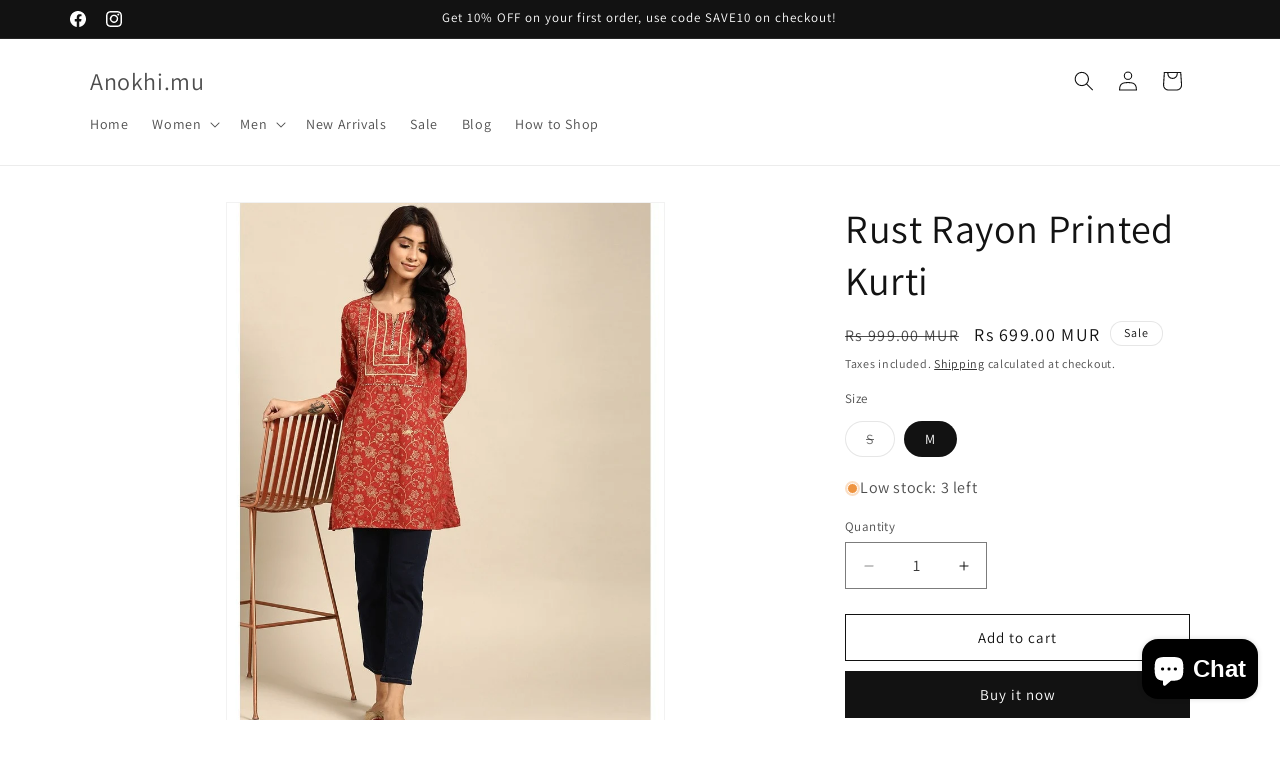

--- FILE ---
content_type: text/plain; charset=utf-8
request_url: https://sp-micro-proxy.b-cdn.net/micro?unique_id=anokhi-mauritius.myshopify.com
body_size: 3911
content:
{"site":{"free_plan_limit_reached":true,"billing_status":null,"billing_active":true,"pricing_plan_required":false,"settings":{"proof_mobile_position":"Top","proof_desktop_position":"Bottom Right","proof_pop_size":"small","proof_start_delay_time":3,"proof_time_between":30,"proof_display_time":7,"proof_visible":true,"proof_cycle":true,"proof_mobile_enabled":true,"proof_desktop_enabled":true,"proof_tablet_enabled":true,"proof_locale":"en","proof_show_powered_by":false},"site_integrations":[{"id":"1132766","enabled":true,"integration":{"name":"Shopify Purchase","handle":"shopify_api_purchase","pro":false},"settings":{"proof_onclick_new_tab":null,"proof_exclude_pages":null,"proof_include_pages":[],"proof_display_pages_mode":"excluded","proof_minimum_activity_sessions":2,"proof_height":110,"proof_bottom":15,"proof_top":10,"proof_right":15,"proof_left":10,"proof_background_color":"#fff","proof_background_image_url":"","proof_font_color":"#333","proof_border_radius":8,"proof_padding_top":0,"proof_padding_bottom":0,"proof_padding_left":8,"proof_padding_right":16,"proof_icon_color":null,"proof_icon_background_color":null,"proof_hours_before_obscure":20,"proof_minimum_review_rating":5,"proof_highlights_color":"#F89815","proof_display_review":true,"proof_show_review_on_hover":false,"proof_summary_time_range":1440,"proof_summary_minimum_count":10,"proof_show_media":true,"proof_show_message":true,"proof_media_url":null,"proof_media_position":"top","proof_nudge_click_url":null,"proof_icon_url":null,"proof_icon_mode":null,"proof_icon_enabled":false},"template":{"id":"4","body":{"top":"{{first_name}} in {{city}}, {{province}} {{country}}","middle":"Purchased {{product_title}}"},"raw_body":"<top>{{first_name}} in {{city}}, {{province}} {{country}}</top><middle>Purchased {{product_title}}</middle>","locale":"en"}},{"id":"1132765","enabled":true,"integration":{"name":"Shopify Add To Cart","handle":"shopify_storefront_add_to_cart","pro":false},"settings":{"proof_onclick_new_tab":null,"proof_exclude_pages":null,"proof_include_pages":[],"proof_display_pages_mode":"excluded","proof_minimum_activity_sessions":2,"proof_height":110,"proof_bottom":15,"proof_top":10,"proof_right":15,"proof_left":10,"proof_background_color":"#fff","proof_background_image_url":"","proof_font_color":"#333","proof_border_radius":8,"proof_padding_top":0,"proof_padding_bottom":0,"proof_padding_left":8,"proof_padding_right":16,"proof_icon_color":null,"proof_icon_background_color":null,"proof_hours_before_obscure":20,"proof_minimum_review_rating":5,"proof_highlights_color":"#F89815","proof_display_review":true,"proof_show_review_on_hover":false,"proof_summary_time_range":1440,"proof_summary_minimum_count":10,"proof_show_media":true,"proof_show_message":true,"proof_media_url":null,"proof_media_position":"top","proof_nudge_click_url":null,"proof_icon_url":null,"proof_icon_mode":null,"proof_icon_enabled":false},"template":{"id":"36","body":{"top":"{{first_name}} in {{city}}, {{province}} {{country}}","middle":"Added to Cart {{product_title}}"},"raw_body":"<top>{{first_name}} in {{city}}, {{province}} {{country}}</top><middle>Added to Cart {{product_title}}</middle>","locale":"en"}}],"events":[{"id":"244008544","created_at":null,"variables":{"first_name":"Someone","city":"Port Louis","province":"Port Louis District","province_code":"PL","country":"Mauritius","country_code":"MU","product_title":"Indigo Printed Dress"},"click_url":"https://www.anokhi.mu/products/indigo-printed-dress","image_url":"https://cdn.shopify.com/s/files/1/0511/1031/4150/files/TTJ6010529_5_8f4a8950-791b-4359-89c5-7dcaf591264d.jpg?v=1747596963","product":{"id":"63520624","product_id":"8999033209069","title":"Indigo Printed Dress","created_at":"2025-05-18T18:26:36.672Z","updated_at":"2026-01-04T19:13:54.059Z","published_at":"2025-05-29T17:59:40.000Z"},"site_integration":{"id":"1132765","enabled":true,"integration":{"name":"Shopify Add To Cart","handle":"shopify_storefront_add_to_cart","pro":false},"template":{"id":"36","body":{"top":"{{first_name}} in {{city}}, {{province}} {{country}}","middle":"Added to Cart {{product_title}}"},"raw_body":"<top>{{first_name}} in {{city}}, {{province}} {{country}}</top><middle>Added to Cart {{product_title}}</middle>","locale":"en"}}},{"id":"243956913","created_at":null,"variables":{"first_name":"Someone","city":"Pune","province":"Maharashtra","province_code":"MH","country":"India","country_code":"IN","product_title":"Women White Striped A-Line Dress"},"click_url":"https://www.anokhi.mu/products/women-white-striped-a-line-dress-vna1002627","image_url":"https://cdn.shopify.com/s/files/1/0511/1031/4150/files/VNa1002627_1.jpg?v=1708455902","product":{"id":"59295666","product_id":"8424088797421","title":"Women White Striped A-Line Dress","created_at":"2024-02-15T19:32:22.000Z","updated_at":"2024-09-18T16:45:33.000Z","published_at":"2024-02-27T17:49:21.000Z"},"site_integration":{"id":"1132765","enabled":true,"integration":{"name":"Shopify Add To Cart","handle":"shopify_storefront_add_to_cart","pro":false},"template":{"id":"36","body":{"top":"{{first_name}} in {{city}}, {{province}} {{country}}","middle":"Added to Cart {{product_title}}"},"raw_body":"<top>{{first_name}} in {{city}}, {{province}} {{country}}</top><middle>Added to Cart {{product_title}}</middle>","locale":"en"}}},{"id":"243890155","created_at":null,"variables":{"first_name":"Someone","city":"Helsinki","province":"Uusimaa","province_code":"18","country":"Finland","country_code":"FI","product_title":"White/Blue Printed Fit and Flare Dress"},"click_url":"https://www.anokhi.mu/products/white-blue-printed-fit-and-flare-dress","image_url":"https://cdn.shopify.com/s/files/1/0511/1031/4150/files/VNA1003325_6_df7663fd-4637-41eb-b8a7-3827e401e2c8.jpg?v=1747598162","product":{"id":"63520612","product_id":"8999032422637","title":"White/Blue Printed Fit and Flare Dress","created_at":"2025-05-18T18:26:20.480Z","updated_at":"2025-12-30T04:47:23.677Z","published_at":"2025-06-02T19:18:51.000Z"},"site_integration":{"id":"1132765","enabled":true,"integration":{"name":"Shopify Add To Cart","handle":"shopify_storefront_add_to_cart","pro":false},"template":{"id":"36","body":{"top":"{{first_name}} in {{city}}, {{province}} {{country}}","middle":"Added to Cart {{product_title}}"},"raw_body":"<top>{{first_name}} in {{city}}, {{province}} {{country}}</top><middle>Added to Cart {{product_title}}</middle>","locale":"en"}}},{"id":"243872943","created_at":null,"variables":{"first_name":"Someone","city":"Vacoas","province":"Plaines Wilhems District","province_code":"PW","country":"Mauritius","country_code":"MU","product_title":"Pink Embroidered Kurta Set"},"click_url":"https://www.anokhi.mu/products/pink-embroidered-kurta","image_url":"https://cdn.shopify.com/s/files/1/0511/1031/4150/files/VNK3007460_2_3eac14fd-8885-41d9-82c3-378be6810abc.jpg?v=1747596321","product":{"id":"63520628","product_id":"8999033438445","title":"Pink Embroidered Kurta Set","created_at":"2025-05-18T18:26:42.585Z","updated_at":"2025-10-11T16:25:34.522Z","published_at":"2025-05-29T17:59:39.000Z"},"site_integration":{"id":"1132765","enabled":true,"integration":{"name":"Shopify Add To Cart","handle":"shopify_storefront_add_to_cart","pro":false},"template":{"id":"36","body":{"top":"{{first_name}} in {{city}}, {{province}} {{country}}","middle":"Added to Cart {{product_title}}"},"raw_body":"<top>{{first_name}} in {{city}}, {{province}} {{country}}</top><middle>Added to Cart {{product_title}}</middle>","locale":"en"}}},{"id":"243679073","created_at":null,"variables":{"first_name":"Someone","city":"Port Louis","province":"Port Louis District","province_code":"PL","country":"Mauritius","country_code":"MU","product_title":"Beige Tunic with Trousers Co-Ords"},"click_url":"https://www.anokhi.mu/products/beige-tunic-with-trousers-co-ords","image_url":"https://cdn.shopify.com/s/files/1/0511/1031/4150/files/VNCS000249_1_42a03a5b-48cf-493f-a5d7-c399b675f461.jpg?v=1747597710","product":{"id":"63520618","product_id":"8999032848621","title":"Beige Tunic with Trousers Co-Ords","created_at":"2025-05-18T18:26:29.218Z","updated_at":"2025-10-12T05:51:24.232Z","published_at":"2025-05-30T02:33:36.000Z"},"site_integration":{"id":"1132765","enabled":true,"integration":{"name":"Shopify Add To Cart","handle":"shopify_storefront_add_to_cart","pro":false},"template":{"id":"36","body":{"top":"{{first_name}} in {{city}}, {{province}} {{country}}","middle":"Added to Cart {{product_title}}"},"raw_body":"<top>{{first_name}} in {{city}}, {{province}} {{country}}</top><middle>Added to Cart {{product_title}}</middle>","locale":"en"}}},{"id":"243626376","created_at":null,"variables":{"first_name":"Someone","city":"Mahebourg","province":null,"province_code":null,"country":"Mauritius","country_code":"MU","product_title":"Cream/Orange Printed Tunic with Pants Co-ords"},"click_url":"https://www.anokhi.mu/products/cream-orange-printed-tunic-with-pants-co-ords","image_url":"https://cdn.shopify.com/s/files/1/0511/1031/4150/files/VNSD000046_1_a8cd7f3e-712a-4795-8fce-0d80d242d550.jpg?v=1747593407","product":{"id":"63520669","product_id":"8999035732205","title":"Cream/Orange Printed Tunic with Pants Co-ords","created_at":"2025-05-18T18:27:40.169Z","updated_at":"2026-01-08T11:37:39.349Z","published_at":"2025-08-21T10:18:22.000Z"},"site_integration":{"id":"1132766","enabled":true,"integration":{"name":"Shopify Purchase","handle":"shopify_api_purchase","pro":false},"template":{"id":"4","body":{"top":"{{first_name}} in {{city}}, {{province}} {{country}}","middle":"Purchased {{product_title}}"},"raw_body":"<top>{{first_name}} in {{city}}, {{province}} {{country}}</top><middle>Purchased {{product_title}}</middle>","locale":"en"}}},{"id":"243612539","created_at":null,"variables":{"first_name":"Someone","city":"Vacoas","province":"Plaines Wilhems District","province_code":"PW","country":"Mauritius","country_code":"MU","product_title":"White/Coral Printed Fit and Flare Dress"},"click_url":"https://www.anokhi.mu/products/white-coral-printed-fit-and-flare-dress","image_url":"https://cdn.shopify.com/s/files/1/0511/1031/4150/files/VNA1003326_2_e62877a2-2b45-418d-bef3-91e9213324dd.jpg?v=1747598081","product":{"id":"63520613","product_id":"8999032488173","title":"White/Coral Printed Fit and Flare Dress","created_at":"2025-05-18T18:26:22.314Z","updated_at":"2025-05-30T04:16:50.237Z","published_at":"2025-05-30T04:16:47.000Z"},"site_integration":{"id":"1132765","enabled":true,"integration":{"name":"Shopify Add To Cart","handle":"shopify_storefront_add_to_cart","pro":false},"template":{"id":"36","body":{"top":"{{first_name}} in {{city}}, {{province}} {{country}}","middle":"Added to Cart {{product_title}}"},"raw_body":"<top>{{first_name}} in {{city}}, {{province}} {{country}}</top><middle>Added to Cart {{product_title}}</middle>","locale":"en"}}},{"id":"243586408","created_at":null,"variables":{"first_name":"Someone","city":"Centre de Flacq","province":"Flacq District","province_code":"FL","country":"Mauritius","country_code":"MU","product_title":"Flared Printed Viscose Rayon Dress"},"click_url":"https://www.anokhi.mu/products/flared-printed-viscose-rayon-dress-ad35592","image_url":"https://cdn.shopify.com/s/files/1/0511/1031/4150/files/AC39813_1.jpg?v=1747513086","product":{"id":"63517393","product_id":"8998391578861","title":"Flared Printed Viscose Rayon Dress","created_at":"2025-05-17T19:57:45.388Z","updated_at":"2025-12-21T17:57:07.178Z","published_at":"2025-05-29T17:58:45.000Z"},"site_integration":{"id":"1132765","enabled":true,"integration":{"name":"Shopify Add To Cart","handle":"shopify_storefront_add_to_cart","pro":false},"template":{"id":"36","body":{"top":"{{first_name}} in {{city}}, {{province}} {{country}}","middle":"Added to Cart {{product_title}}"},"raw_body":"<top>{{first_name}} in {{city}}, {{province}} {{country}}</top><middle>Added to Cart {{product_title}}</middle>","locale":"en"}}},{"id":"243555183","created_at":null,"variables":{"first_name":"Someone","city":"Port Louis","province":"Port Louis District","province_code":"PL","country":"Mauritius","country_code":"MU","product_title":"Yellow/Multi Casual Dress"},"click_url":"https://www.anokhi.mu/products/yellow-multi-casual-dress","image_url":"https://cdn.shopify.com/s/files/1/0511/1031/4150/files/TTJ6011847_1_e471dfc8-7b23-4401-bc3c-a4c1adc26f17.jpg?v=1747592931","product":{"id":"63520679","product_id":"8999036322029","title":"Yellow/Multi Casual Dress","created_at":"2025-05-18T18:27:52.431Z","updated_at":"2025-12-21T18:19:30.499Z","published_at":"2025-05-29T03:52:34.000Z"},"site_integration":{"id":"1132765","enabled":true,"integration":{"name":"Shopify Add To Cart","handle":"shopify_storefront_add_to_cart","pro":false},"template":{"id":"36","body":{"top":"{{first_name}} in {{city}}, {{province}} {{country}}","middle":"Added to Cart {{product_title}}"},"raw_body":"<top>{{first_name}} in {{city}}, {{province}} {{country}}</top><middle>Added to Cart {{product_title}}</middle>","locale":"en"}}},{"id":"243519234","created_at":null,"variables":{"first_name":"Someone","city":"Port Louis","province":"Port Louis District","province_code":"PL","country":"Mauritius","country_code":"MU","product_title":"Checked Fit and Flare Dress"},"click_url":"https://www.anokhi.mu/products/white-printed-tunic-with-pants-co-ords","image_url":"https://cdn.shopify.com/s/files/1/0511/1031/4150/files/VNSD000029_2_e4edbe3d-a6c8-4003-9fab-5c9fb3a9c624.jpg?v=1747593755","product":{"id":"63520664","product_id":"8999035404525","title":"Checked Fit and Flare Dress","created_at":"2025-05-18T18:27:34.953Z","updated_at":"2025-12-21T18:46:38.053Z","published_at":"2025-12-21T18:34:09.000Z"},"site_integration":{"id":"1132765","enabled":true,"integration":{"name":"Shopify Add To Cart","handle":"shopify_storefront_add_to_cart","pro":false},"template":{"id":"36","body":{"top":"{{first_name}} in {{city}}, {{province}} {{country}}","middle":"Added to Cart {{product_title}}"},"raw_body":"<top>{{first_name}} in {{city}}, {{province}} {{country}}</top><middle>Added to Cart {{product_title}}</middle>","locale":"en"}}},{"id":"243513155","created_at":null,"variables":{"first_name":"Someone","city":"Centre de Flacq","province":"Flacq District","province_code":"FL","country":"Mauritius","country_code":"MU","product_title":"Pink Printed Straight Kurta Set With Dupatta"},"click_url":"https://www.anokhi.mu/products/pink-printed-straight-kurta-set-with-dupatta-ad35592","image_url":"https://cdn.shopify.com/s/files/1/0511/1031/4150/files/AF43990_1.jpg?v=1747514305","product":{"id":"63517403","product_id":"8998391972077","title":"Pink Printed Straight Kurta Set With Dupatta","created_at":"2025-05-17T19:57:59.032Z","updated_at":"2025-10-03T18:41:28.135Z","published_at":"2025-05-29T17:58:51.000Z"},"site_integration":{"id":"1132765","enabled":true,"integration":{"name":"Shopify Add To Cart","handle":"shopify_storefront_add_to_cart","pro":false},"template":{"id":"36","body":{"top":"{{first_name}} in {{city}}, {{province}} {{country}}","middle":"Added to Cart {{product_title}}"},"raw_body":"<top>{{first_name}} in {{city}}, {{province}} {{country}}</top><middle>Added to Cart {{product_title}}</middle>","locale":"en"}}},{"id":"243508419","created_at":null,"variables":{"first_name":"Someone","city":"Port Louis","province":"Port Louis District","province_code":"PL","country":"Mauritius","country_code":"MU","product_title":"Navy Blue/Blue Printed Tunic with Pants Co-ords"},"click_url":"https://www.anokhi.mu/products/navy-blue-blue-printed-tunic-with-pants-co-ords","image_url":"https://cdn.shopify.com/s/files/1/0511/1031/4150/files/VNSD000068_1_88f0ad4f-db30-4063-8c04-4ae576fc137c.jpg?v=1747593484","product":{"id":"63520668","product_id":"8999035699437","title":"Navy Blue/Blue Printed Tunic with Pants Co-ords","created_at":"2025-05-18T18:27:39.229Z","updated_at":"2025-08-21T10:18:50.493Z","published_at":"2025-08-13T06:58:49.000Z"},"site_integration":{"id":"1132765","enabled":true,"integration":{"name":"Shopify Add To Cart","handle":"shopify_storefront_add_to_cart","pro":false},"template":{"id":"36","body":{"top":"{{first_name}} in {{city}}, {{province}} {{country}}","middle":"Added to Cart {{product_title}}"},"raw_body":"<top>{{first_name}} in {{city}}, {{province}} {{country}}</top><middle>Added to Cart {{product_title}}</middle>","locale":"en"}}},{"id":"243499490","created_at":null,"variables":{"first_name":"Someone","city":"Port Louis","province":"Port Louis District","province_code":"PL","country":"Mauritius","country_code":"MU","product_title":"Green Casual Dress"},"click_url":"https://www.anokhi.mu/products/green-casual-dress","image_url":"https://cdn.shopify.com/s/files/1/0511/1031/4150/files/TTJ6010597_2_b241b6b8-b4af-4f85-b1a1-6de49230ccf0.jpg?v=1747596377","product":{"id":"63520627","product_id":"8999033372909","title":"Green Casual Dress","created_at":"2025-05-18T18:26:40.941Z","updated_at":"2025-12-31T04:41:15.048Z","published_at":"2025-12-21T18:40:49.000Z"},"site_integration":{"id":"1132765","enabled":true,"integration":{"name":"Shopify Add To Cart","handle":"shopify_storefront_add_to_cart","pro":false},"template":{"id":"36","body":{"top":"{{first_name}} in {{city}}, {{province}} {{country}}","middle":"Added to Cart {{product_title}}"},"raw_body":"<top>{{first_name}} in {{city}}, {{province}} {{country}}</top><middle>Added to Cart {{product_title}}</middle>","locale":"en"}}},{"id":"243496206","created_at":null,"variables":{"first_name":"Someone","city":"Port Louis","province":"Port Louis District","province_code":"PL","country":"Mauritius","country_code":"MU","product_title":"White/Coral Printed Fit and Flare Dress"},"click_url":"https://www.anokhi.mu/products/white-coral-printed-fit-and-flare-dress","image_url":"https://cdn.shopify.com/s/files/1/0511/1031/4150/files/VNA1003326_2_e62877a2-2b45-418d-bef3-91e9213324dd.jpg?v=1747598081","product":{"id":"63520613","product_id":"8999032488173","title":"White/Coral Printed Fit and Flare Dress","created_at":"2025-05-18T18:26:22.314Z","updated_at":"2025-05-30T04:16:50.237Z","published_at":"2025-05-30T04:16:47.000Z"},"site_integration":{"id":"1132765","enabled":true,"integration":{"name":"Shopify Add To Cart","handle":"shopify_storefront_add_to_cart","pro":false},"template":{"id":"36","body":{"top":"{{first_name}} in {{city}}, {{province}} {{country}}","middle":"Added to Cart {{product_title}}"},"raw_body":"<top>{{first_name}} in {{city}}, {{province}} {{country}}</top><middle>Added to Cart {{product_title}}</middle>","locale":"en"}}},{"id":"243492971","created_at":null,"variables":{"first_name":"Someone","city":"Albion","province":"Black River District","province_code":"BL","country":"Mauritius","country_code":"MU","product_title":"Women White Striped A-Line Dress"},"click_url":"https://www.anokhi.mu/products/women-white-striped-a-line-dress-vna1002627","image_url":"https://cdn.shopify.com/s/files/1/0511/1031/4150/files/VNa1002627_1.jpg?v=1708455902","product":{"id":"59295666","product_id":"8424088797421","title":"Women White Striped A-Line Dress","created_at":"2024-02-15T19:32:22.000Z","updated_at":"2024-09-18T16:45:33.000Z","published_at":"2024-02-27T17:49:21.000Z"},"site_integration":{"id":"1132765","enabled":true,"integration":{"name":"Shopify Add To Cart","handle":"shopify_storefront_add_to_cart","pro":false},"template":{"id":"36","body":{"top":"{{first_name}} in {{city}}, {{province}} {{country}}","middle":"Added to Cart {{product_title}}"},"raw_body":"<top>{{first_name}} in {{city}}, {{province}} {{country}}</top><middle>Added to Cart {{product_title}}</middle>","locale":"en"}}},{"id":"243492840","created_at":null,"variables":{"first_name":"Someone","city":"Curepipe","province":"Plaines Wilhems District","province_code":"PW","country":"Mauritius","country_code":"MU","product_title":"White Cotton Printed Flared Kurta"},"click_url":"https://www.anokhi.mu/products/white-cotton-printed-flared-kurta-465408987","image_url":"https://cdn.shopify.com/s/files/1/0511/1031/4150/products/465408987_1.jpg?v=1680122917","product":{"id":"55758919","product_id":"8150023471341","title":"White Cotton Printed Flared Kurta","created_at":"2023-03-29T19:50:03.000Z","updated_at":"2025-10-11T06:06:03.202Z","published_at":"2023-03-29T20:50:36.000Z"},"site_integration":{"id":"1132765","enabled":true,"integration":{"name":"Shopify Add To Cart","handle":"shopify_storefront_add_to_cart","pro":false},"template":{"id":"36","body":{"top":"{{first_name}} in {{city}}, {{province}} {{country}}","middle":"Added to Cart {{product_title}}"},"raw_body":"<top>{{first_name}} in {{city}}, {{province}} {{country}}</top><middle>Added to Cart {{product_title}}</middle>","locale":"en"}}},{"id":"243460947","created_at":null,"variables":{"first_name":"Someone","city":"Vacoas","province":"Plaines Wilhems District","province_code":"PW","country":"Mauritius","country_code":"MU","product_title":"Mustard Printed Tunic with Pants Co-ords"},"click_url":"https://www.anokhi.mu/products/mustard-printed-tunic-with-pants-co-ords","image_url":"https://cdn.shopify.com/s/files/1/0511/1031/4150/files/VNSD000069_1_1c69eb51-66e5-43dc-a734-8cef09863042.jpg?v=1747593182","product":{"id":"63520673","product_id":"8999035928813","title":"Mustard Printed Tunic with Pants Co-ords","created_at":"2025-05-18T18:27:44.785Z","updated_at":"2025-12-31T04:47:04.476Z","published_at":"2025-05-29T03:53:17.000Z"},"site_integration":{"id":"1132765","enabled":true,"integration":{"name":"Shopify Add To Cart","handle":"shopify_storefront_add_to_cart","pro":false},"template":{"id":"36","body":{"top":"{{first_name}} in {{city}}, {{province}} {{country}}","middle":"Added to Cart {{product_title}}"},"raw_body":"<top>{{first_name}} in {{city}}, {{province}} {{country}}</top><middle>Added to Cart {{product_title}}</middle>","locale":"en"}}},{"id":"243458208","created_at":null,"variables":{"first_name":"Someone","city":"Port Louis","province":"Port Louis District","province_code":"PL","country":"Mauritius","country_code":"MU","product_title":"Navy Blue/Blue Printed Tunic with Pants Co-ords"},"click_url":"https://www.anokhi.mu/products/navy-blue-blue-printed-tunic-with-pants-co-ords","image_url":"https://cdn.shopify.com/s/files/1/0511/1031/4150/files/VNSD000068_1_88f0ad4f-db30-4063-8c04-4ae576fc137c.jpg?v=1747593484","product":{"id":"63520668","product_id":"8999035699437","title":"Navy Blue/Blue Printed Tunic with Pants Co-ords","created_at":"2025-05-18T18:27:39.229Z","updated_at":"2025-08-21T10:18:50.493Z","published_at":"2025-08-13T06:58:49.000Z"},"site_integration":{"id":"1132765","enabled":true,"integration":{"name":"Shopify Add To Cart","handle":"shopify_storefront_add_to_cart","pro":false},"template":{"id":"36","body":{"top":"{{first_name}} in {{city}}, {{province}} {{country}}","middle":"Added to Cart {{product_title}}"},"raw_body":"<top>{{first_name}} in {{city}}, {{province}} {{country}}</top><middle>Added to Cart {{product_title}}</middle>","locale":"en"}}},{"id":"243455677","created_at":null,"variables":{"first_name":"Someone","city":"Port Louis","province":"Port Louis District","province_code":"PL","country":"Mauritius","country_code":"MU","product_title":"Women Mustard Printed Drop-Waist Dress"},"click_url":"https://www.anokhi.mu/products/women-mustard-printed-drop-waist-dress-vna1002498","image_url":"https://cdn.shopify.com/s/files/1/0511/1031/4150/files/VNA1002498_1.jpg?v=1708283458","product":{"id":"59295655","product_id":"8424088404205","title":"Women Mustard Printed Drop-Waist Dress","created_at":"2024-02-15T19:32:09.000Z","updated_at":"2024-12-31T03:34:54.117Z","published_at":"2024-02-22T13:28:09.000Z"},"site_integration":{"id":"1132765","enabled":true,"integration":{"name":"Shopify Add To Cart","handle":"shopify_storefront_add_to_cart","pro":false},"template":{"id":"36","body":{"top":"{{first_name}} in {{city}}, {{province}} {{country}}","middle":"Added to Cart {{product_title}}"},"raw_body":"<top>{{first_name}} in {{city}}, {{province}} {{country}}</top><middle>Added to Cart {{product_title}}</middle>","locale":"en"}}},{"id":"243454321","created_at":null,"variables":{"first_name":"Someone","city":"Curepipe","province":"Plaines Wilhems District","province_code":"PW","country":"Mauritius","country_code":"MU","product_title":"Dusty Rose Printed A-Line Dress"},"click_url":"https://www.anokhi.mu/products/dusty-rose-printed-a-line-dress","image_url":"https://cdn.shopify.com/s/files/1/0511/1031/4150/files/VPA1000168_2_f479ccef-5163-4a9d-82b9-6e0521de1654.jpg?v=1747598717","product":{"id":"63520609","product_id":"8999032258797","title":"Dusty Rose Printed A-Line Dress","created_at":"2025-05-18T18:26:16.999Z","updated_at":"2026-01-01T18:15:40.941Z","published_at":"2025-06-02T19:29:03.000Z"},"site_integration":{"id":"1132765","enabled":true,"integration":{"name":"Shopify Add To Cart","handle":"shopify_storefront_add_to_cart","pro":false},"template":{"id":"36","body":{"top":"{{first_name}} in {{city}}, {{province}} {{country}}","middle":"Added to Cart {{product_title}}"},"raw_body":"<top>{{first_name}} in {{city}}, {{province}} {{country}}</top><middle>Added to Cart {{product_title}}</middle>","locale":"en"}}},{"id":"243448610","created_at":null,"variables":{"first_name":"Someone","city":"Port Louis","province":"Port Louis District","province_code":"PL","country":"Mauritius","country_code":"MU","product_title":"Teal Multi Casual Shirt"},"click_url":"https://www.anokhi.mu/products/teal-multi-casual-shirt","image_url":"https://cdn.shopify.com/s/files/1/0511/1031/4150/files/TTSH002064_1_3ace12f4-ff42-425b-9f6e-31252e65a560.jpg?v=1747593371","product":{"id":"63520670","product_id":"8999035764973","title":"Teal Multi Casual Shirt","created_at":"2025-05-18T18:27:41.502Z","updated_at":"2025-08-13T06:58:27.402Z","published_at":"2025-08-13T06:58:24.000Z"},"site_integration":{"id":"1132765","enabled":true,"integration":{"name":"Shopify Add To Cart","handle":"shopify_storefront_add_to_cart","pro":false},"template":{"id":"36","body":{"top":"{{first_name}} in {{city}}, {{province}} {{country}}","middle":"Added to Cart {{product_title}}"},"raw_body":"<top>{{first_name}} in {{city}}, {{province}} {{country}}</top><middle>Added to Cart {{product_title}}</middle>","locale":"en"}}},{"id":"243448537","created_at":null,"variables":{"first_name":"Someone","city":"Vacoas","province":"Plaines Wilhems District","province_code":"PW","country":"Mauritius","country_code":"MU","product_title":"Beige Seven Chakras Block Printed Tunic"},"click_url":"https://www.anokhi.mu/products/beige-seven-chakras-block-printed-tunic","image_url":"https://cdn.shopify.com/s/files/1/0511/1031/4150/products/YA8093_2.jpg?v=1640173020","product":{"id":"53394579","product_id":"7484438577389","title":"Beige Seven Chakras Block Printed Tunic","created_at":"2021-12-08T20:13:02.000Z","updated_at":"2024-10-20T02:05:12.000Z","published_at":"2022-01-15T09:04:36.000Z"},"site_integration":{"id":"1132765","enabled":true,"integration":{"name":"Shopify Add To Cart","handle":"shopify_storefront_add_to_cart","pro":false},"template":{"id":"36","body":{"top":"{{first_name}} in {{city}}, {{province}} {{country}}","middle":"Added to Cart {{product_title}}"},"raw_body":"<top>{{first_name}} in {{city}}, {{province}} {{country}}</top><middle>Added to Cart {{product_title}}</middle>","locale":"en"}}},{"id":"243447365","created_at":null,"variables":{"first_name":"Someone","city":"Port Louis","province":"Port Louis District","province_code":"PL","country":"Mauritius","country_code":"MU","product_title":"Navy Blue/Blue Printed Tunic with Pants Co-ords"},"click_url":"https://www.anokhi.mu/products/navy-blue-blue-printed-tunic-with-pants-co-ords","image_url":"https://cdn.shopify.com/s/files/1/0511/1031/4150/files/VNSD000068_1_88f0ad4f-db30-4063-8c04-4ae576fc137c.jpg?v=1747593484","product":{"id":"63520668","product_id":"8999035699437","title":"Navy Blue/Blue Printed Tunic with Pants Co-ords","created_at":"2025-05-18T18:27:39.229Z","updated_at":"2025-08-21T10:18:50.493Z","published_at":"2025-08-13T06:58:49.000Z"},"site_integration":{"id":"1132765","enabled":true,"integration":{"name":"Shopify Add To Cart","handle":"shopify_storefront_add_to_cart","pro":false},"template":{"id":"36","body":{"top":"{{first_name}} in {{city}}, {{province}} {{country}}","middle":"Added to Cart {{product_title}}"},"raw_body":"<top>{{first_name}} in {{city}}, {{province}} {{country}}</top><middle>Added to Cart {{product_title}}</middle>","locale":"en"}}},{"id":"243442257","created_at":null,"variables":{"first_name":"Someone","city":"Port Louis","province":"Port Louis District","province_code":"PL","country":"Mauritius","country_code":"MU","product_title":"Mustard Casual Dress"},"click_url":"https://www.anokhi.mu/products/mustard-casual-dress","image_url":"https://cdn.shopify.com/s/files/1/0511/1031/4150/files/TTJ6011833_3_35b747ef-8637-4ac9-8f18-727dceb9f5bd.jpg?v=1747594727","product":{"id":"63520652","product_id":"8999034716397","title":"Mustard Casual Dress","created_at":"2025-05-18T18:27:19.005Z","updated_at":"2025-11-28T10:10:33.491Z","published_at":"2025-05-29T17:59:28.000Z"},"site_integration":{"id":"1132765","enabled":true,"integration":{"name":"Shopify Add To Cart","handle":"shopify_storefront_add_to_cart","pro":false},"template":{"id":"36","body":{"top":"{{first_name}} in {{city}}, {{province}} {{country}}","middle":"Added to Cart {{product_title}}"},"raw_body":"<top>{{first_name}} in {{city}}, {{province}} {{country}}</top><middle>Added to Cart {{product_title}}</middle>","locale":"en"}}},{"id":"243437789","created_at":null,"variables":{"first_name":"Someone","city":"Floreal","province":"Plaines Wilhems District","province_code":"PW","country":"Mauritius","country_code":"MU","product_title":"Off White Casual Dress"},"click_url":"https://www.anokhi.mu/products/off-white-casual-dress","image_url":"https://cdn.shopify.com/s/files/1/0511/1031/4150/files/TTJ6011831_1_718c6167-1d5b-4e18-b8a3-cb1ada88ddd2.jpg?v=1747593943","product":{"id":"63520661","product_id":"8999035273453","title":"Off White Casual Dress","created_at":"2025-05-18T18:27:30.772Z","updated_at":"2026-01-03T12:47:02.047Z","published_at":"2025-08-13T07:00:20.000Z"},"site_integration":{"id":"1132765","enabled":true,"integration":{"name":"Shopify Add To Cart","handle":"shopify_storefront_add_to_cart","pro":false},"template":{"id":"36","body":{"top":"{{first_name}} in {{city}}, {{province}} {{country}}","middle":"Added to Cart {{product_title}}"},"raw_body":"<top>{{first_name}} in {{city}}, {{province}} {{country}}</top><middle>Added to Cart {{product_title}}</middle>","locale":"en"}}}]}}